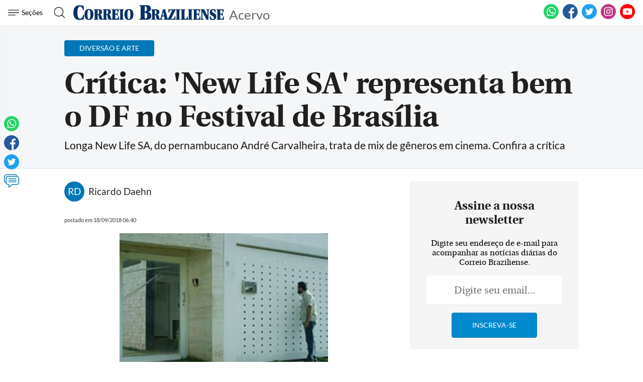

--- FILE ---
content_type: text/html; charset=utf-8
request_url: https://www.google.com/recaptcha/api2/aframe
body_size: 266
content:
<!DOCTYPE HTML><html><head><meta http-equiv="content-type" content="text/html; charset=UTF-8"></head><body><script nonce="zIdir8jJCcFwmfPchtCsTQ">/** Anti-fraud and anti-abuse applications only. See google.com/recaptcha */ try{var clients={'sodar':'https://pagead2.googlesyndication.com/pagead/sodar?'};window.addEventListener("message",function(a){try{if(a.source===window.parent){var b=JSON.parse(a.data);var c=clients[b['id']];if(c){var d=document.createElement('img');d.src=c+b['params']+'&rc='+(localStorage.getItem("rc::a")?sessionStorage.getItem("rc::b"):"");window.document.body.appendChild(d);sessionStorage.setItem("rc::e",parseInt(sessionStorage.getItem("rc::e")||0)+1);localStorage.setItem("rc::h",'1769110645571');}}}catch(b){}});window.parent.postMessage("_grecaptcha_ready", "*");}catch(b){}</script></body></html>

--- FILE ---
content_type: application/javascript; charset=utf-8
request_url: https://fundingchoicesmessages.google.com/f/AGSKWxU_UJrt8qVfbyMyUE5zT4i6HMCHy7BcfU_cGxE4dNzTi9qciNC4lNOiO6ZV0q9DIN57-v_IV2NXXO-6ULVeuGLc9jHoCnJsZgCrA7-2oxamW9vNyuf-T7mgyFGbHNmVN3RzH7DB921OZk50gxCyhHHMvnA58z2ejL6ivEBwePRewgdY4uQZx0rOqLah/_/skins/ads-/gads.js/china-ad./ad_google./noscript-ad?
body_size: -1289
content:
window['7b066ee5-fe41-4274-b8ea-07430646893b'] = true;

--- FILE ---
content_type: application/javascript; charset=UTF-8
request_url: https://a.teads.tv/page/87030/tag
body_size: 2501
content:
(function(w, d) {
  try {
    d = w.top.document || d; w = w.top.document ? w.top : w;
  } catch (e) {}
  var ttag = function() {
    w.teads.page(87030).placement(94293, {slider: {allow_corner_position: false, allow_top_position: false}, "css":"margin: 20px auto; max-width: 550px;","callbacks":{"AdLoaded":function () {var teadsPlayer = window.top.document.querySelectorAll(".teads-player");
teadsPlayer[0].setAttribute("style", "padding: 0px !important");
teadsPlayer[0].parentNode.setAttribute("style", "padding: 0px !important");}},"format":"inread","slot":{"btf":false,"selector":"#digital .cb-content-materia > p","minimum":2}}).passback(function passback() {

/* jshint ignore:start*/
var resizeDFP = "googletag.pubads().addEventListener('slotRenderEnded', (_event) => {try {  var _creativeWidth = _event.size[0]; var _creativeHeight = _event.size[1]; var _thisFrame = window.frameElement; _thisFrame.style.width = _creativeWidth+'px'; _thisFrame.style.height = _creativeHeight+'px'; } catch (e) {} });";

var passbackHtml = "<style type=\"text\/css\"> body{ margin: 0; padding: 0 }<\/style><script async src=\"https://securepubads.g.doubleclick.net/tag/js/gpt.js\"> " + resizeDFP + "</script> <div id=\"gpt-passback\">   <script>     window.googletag = window.googletag || {cmd: []};     googletag.cmd.push(function() {     googletag.defineSlot(\"/6887/portal-correioweb/correiobraziliense-com-br/teads-inread-1x1\", [[1, 1], [300, 250], \"fluid\"], \"gpt-passback\").addService(googletag.pubads()).setTargeting(\"PassBack\", [\"teads\"]);     googletag.enableServices();     googletag.display(\"gpt-passback\");     });   </script> </div>";

var d = window.document;
try {
    d = window.top.document;
} catch (e) {}
var adFrame = d.createElement("iframe");
adFrame.width = 1;
adFrame.height = 1;
adFrame.border = 0;
adFrame.style.border = "0";
adFrame.frameBorder = 0;
adFrame.scrolling = "no";
adFrame.style = "display: block; margin: auto;";

var passbackSlot = d.querySelectorAll("[itemprop=articleBody] > div,[itemprop=articleBody] > p,.body-content-cb .article > p")[1];

passbackSlot.parentNode.insertBefore(adFrame, passbackSlot.nextSibling);
adFrame.contentWindow.document.open("text/html");
adFrame.contentWindow.document.write(passbackHtml);
adFrame.contentWindow.document.close();
/* jshint ignore:end*/
                                                                    }).serve();
  };
  if (w.teads && w.teads.page) { ttag(); }
  else if (!w.teadsscript) {
    var s = document.createElement('script');
    s.src = 'https://static.teads.tv/static/master/media/format/v3/teads-format.min.js';
    s.async = true; s.onload = ttag; w.teadsscript = d.getElementsByTagName('head')[0].appendChild(s);
  } else {
    w.teadsscript.addEventListener('load', ttag);
  }
})(window, document);